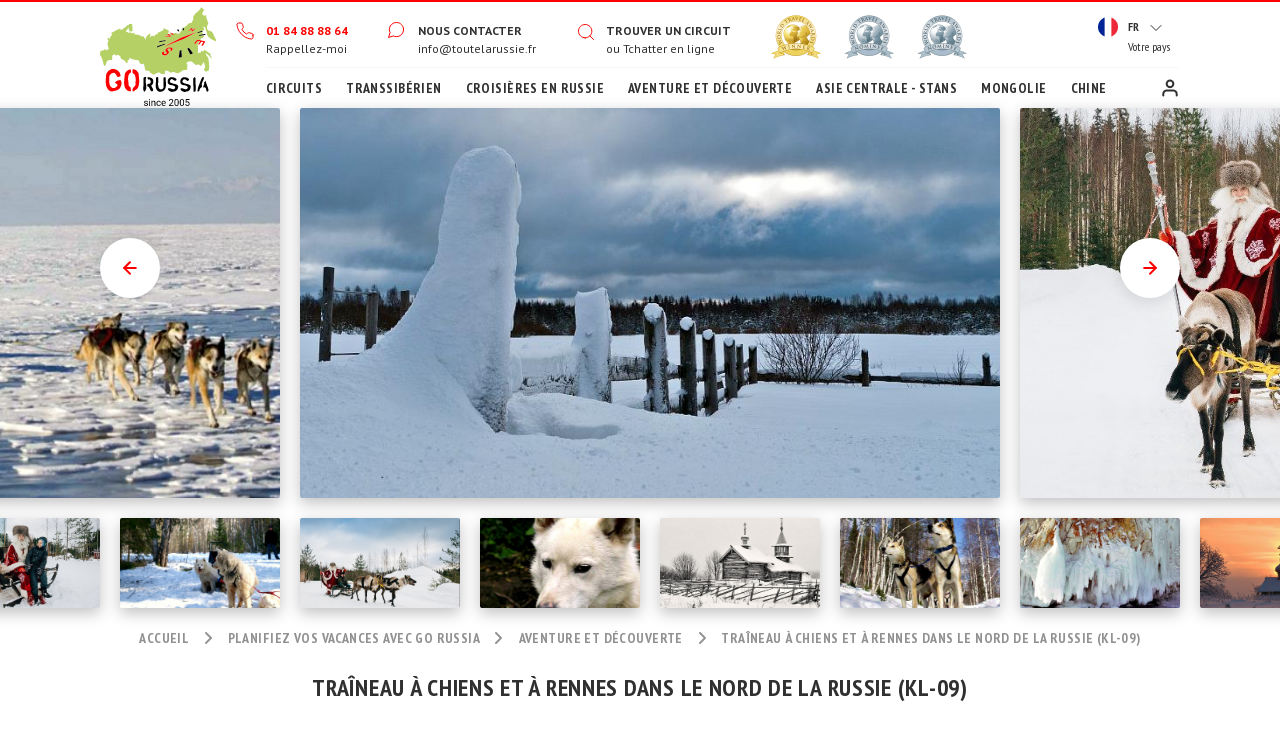

--- FILE ---
content_type: image/svg+xml
request_url: https://www.toutelarussie.fr/images/icon/arrow-right.svg
body_size: 94
content:
<svg width="20" height="20" viewBox="0 0 20 20" fill="none" xmlns="http://www.w3.org/2000/svg">
<path d="M4.16675 10H15.8334" stroke="#FC0000" stroke-width="2" stroke-linecap="round" stroke-linejoin="round"/>
<path d="M10 4.16666L15.8333 9.99999L10 15.8333" stroke="#FC0000" stroke-width="2" stroke-linecap="round" stroke-linejoin="round"/>
</svg>


--- FILE ---
content_type: image/svg+xml
request_url: https://www.toutelarussie.fr/userfiles/images/homepage/writer/review-user.svg
body_size: 818
content:
<svg width="20" height="20" viewBox="0 0 20 20" fill="none" xmlns="http://www.w3.org/2000/svg">
<path d="M10 1.25C8.26942 1.25 6.57769 1.76318 5.13876 2.72464C3.69983 3.6861 2.57832 5.05267 1.91606 6.65152C1.25379 8.25037 1.08051 10.0097 1.41813 11.707C1.75575 13.4044 2.58911 14.9635 3.81282 16.1872C5.03653 17.4109 6.59563 18.2442 8.29296 18.5819C9.9903 18.9195 11.7496 18.7462 13.3485 18.0839C14.9473 17.4217 16.3139 16.3002 17.2754 14.8612C18.2368 13.4223 18.75 11.7306 18.75 10C18.75 7.67936 17.8281 5.45376 16.1872 3.81282C14.5462 2.17187 12.3206 1.25 10 1.25ZM15 15.5744V15.1944C15.0174 14.3421 14.6998 13.5171 14.1155 12.8964C13.5312 12.2758 12.7267 11.909 11.875 11.875H8.125C7.27398 11.9092 6.47038 12.2761 5.88712 12.8968C5.30386 13.5174 4.98755 14.3422 5.00625 15.1937C5.00625 15.2006 5 15.2075 5 15.2144V15.58C3.8662 14.5679 3.06647 13.2354 2.70667 11.7588C2.34687 10.2822 2.44398 8.73112 2.98513 7.31092C3.52628 5.89072 4.48595 4.66833 5.73714 3.80557C6.98832 2.94281 8.47201 2.48034 9.99182 2.47939C11.5116 2.47844 12.9959 2.93905 14.2482 3.80025C15.5004 4.66145 16.4616 5.88263 17.0045 7.30216C17.5475 8.72168 17.6465 10.2726 17.2886 11.7497C16.9306 13.2267 16.1325 14.5603 15 15.5737V15.5744Z" fill="white"/>
<path d="M10 4.375C9.38194 4.375 8.77775 4.55828 8.26384 4.90166C7.74994 5.24504 7.3494 5.7331 7.11288 6.30411C6.87635 6.87513 6.81447 7.50347 6.93505 8.10966C7.05563 8.71585 7.35325 9.27267 7.79029 9.70971C8.22733 10.1467 8.78415 10.4444 9.39034 10.565C9.99654 10.6855 10.6249 10.6236 11.1959 10.3871C11.7669 10.1506 12.255 9.75006 12.5983 9.23616C12.9417 8.72225 13.125 8.11807 13.125 7.5C13.125 6.6712 12.7958 5.87634 12.2097 5.29029C11.6237 4.70424 10.8288 4.375 10 4.375Z" fill="white"/>
</svg>


--- FILE ---
content_type: image/svg+xml
request_url: https://www.toutelarussie.fr/images/icon/chat.svg
body_size: 326
content:
<svg width="16" height="16" viewBox="0 0 16 16" fill="none" xmlns="http://www.w3.org/2000/svg">
<path d="M15.5 7.58333C15.5029 8.68322 15.2459 9.76823 14.75 10.75C14.162 11.9264 13.2581 12.916 12.1395 13.6077C11.021 14.2995 9.73187 14.6661 8.41667 14.6667C7.31678 14.6695 6.23176 14.4125 5.25 13.9167L0.5 15.5L2.08333 10.75C1.58744 9.76823 1.33047 8.68322 1.33333 7.58333C1.33384 6.26812 1.70051 4.97904 2.39227 3.86045C3.08402 2.74187 4.07355 1.83797 5.25 1.24999C6.23176 0.754103 7.31678 0.497126 8.41667 0.499993H8.83333C10.5703 0.59582 12.2109 1.32896 13.4409 2.55904C14.671 3.78912 15.4042 5.4297 15.5 7.16666V7.58333Z" stroke="#FC0000" stroke-linecap="round" stroke-linejoin="round"/>
</svg>


--- FILE ---
content_type: application/x-javascript
request_url: https://www.toutelarussie.fr/include/translate_fr.js
body_size: 955
content:
var translate=new Array();
translate={
	'hotel_error_city':'Veuillez choisir la destination de voyage !',
	'hotel_error_checkin':'Veuillez choisir la date d'+String.fromCharCode(39)+'arriv'+String.fromCharCode(233)+'e !',
	'hotel_error_checkout':'Veuillez choisir la date de d'+String.fromCharCode(233)+'part !',
	'hotel_error_dateinpast':'La date d'+String.fromCharCode(39)+'arriv'+String.fromCharCode(233)+'e/de d'+String.fromCharCode(233)+'part choisie est dans le pass'+String.fromCharCode(233)+' !',
	'hotel_error_dateyearahead':'Les dates choisies ne doivent pas '+String.fromCharCode(234)+'tre sup'+String.fromCharCode(233)+'rieures '+String.fromCharCode(224)+' un an '+String.fromCharCode(224)+' l'+String.fromCharCode(39)+'avance !',
	'hotel_error_dateswrong':'Date de d'+String.fromCharCode(233)+'part avant la date d'+String.fromCharCode(39)+'arriv'+String.fromCharCode(233)+'e !',
	'hotel_error_datesmaxdays':'L'+String.fromCharCode(39)+'h'+String.fromCharCode(244)+'tel peut '+String.fromCharCode(234)+'tre r'+String.fromCharCode(233)+'serv'+String.fromCharCode(233)+' au maximum sur une p'+String.fromCharCode(233)+'riode de deux semaines!',
	'hotel_error_rooms':'Veuillez choisir le nombre de chambres !',
	'hotel_error_maxpax':'Maximum quatre personnes par chambre !',
	'hotel_error_minpax':'Veuillez choisir le nombre de voyageurs !',
	'hotel_nothing_found':'Rien trouv'+String.fromCharCode(233)+', veuillez modifier vos crit'+String.fromCharCode(232)+'res de recherche.',
		'subscribe':'Veuillez indiquer l'+String.fromCharCode(39)+'adresse e-mail correcte.',
		'subscribe_error':'Une erreur de serveur s'+String.fromCharCode(39)+'est produite. Veuillez r'+String.fromCharCode(233)+'essayer.',
		'subscribe_success':'Merci de vous '+String.fromCharCode(234)+'tre abonn'+String.fromCharCode(233)+' '+String.fromCharCode(224)+' notre Newsletter. '+String.fromCharCode(192)+' bient'+String.fromCharCode(244)+'t pour de nouvelles informations.',
		'tailormade_error_title':'Veuillez choisir votre titre.',
		'tailormade_error_name':'Veuillez remplir votre nom.',
		'tailormade_error_email':'Veuillez remplir votre adresse email valide.',
		'tailormade_error_phone':'Veuillez remplir votre num'+String.fromCharCode(233)+'ro de t'+String.fromCharCode(233)+'l'+String.fromCharCode(233)+'phone.',
		'tailormade_error_school':'Veuillez remplir le nom de l'+String.fromCharCode(39)+''+String.fromCharCode(233)+'cole.',
		'tailormade_error_position':'Veuillez remplir le poste.',
		'tailormade_error_group_size':'Veuillez remplir la taille du groupe.',
		'tailormade_error_ages':'Veuillez indiquer l'+String.fromCharCode(39)+''+String.fromCharCode(226)+'ge des '+String.fromCharCode(233)+'l'+String.fromCharCode(232)+'ves / '+String.fromCharCode(233)+'tudiants.',
		'tailormade_success':'Merci pour votre enqu'+String.fromCharCode(234)+'te.',
		'gb_error_trip':'Veuillez remplir le nom de votre voyage.',
		'gb_error_name':'Veuillez remplir votre nom.',
		'gb_error_period':'Veuillez remplir la p'+String.fromCharCode(233)+'riode de voyage.',
		'gb_error_review':'Veuillez remplir votre avis.',
		'gb_success':'Merci pour votre avis.',
		'gb_error':'Une erreur de serveur s'+String.fromCharCode(39)+'est produite. Veuillez r'+String.fromCharCode(233)+'essayer.',
		'callback_error_name':'Veuillez remplir votre nom.',
		'callback_error_email':'Veuillez remplir votre adresse email valide.',
		'callback_error_phone':'Veuillez remplir votre num'+String.fromCharCode(233)+'ro de t'+String.fromCharCode(233)+'l'+String.fromCharCode(233)+'phone.',
		'callback_error':'Une erreur de serveur s'+String.fromCharCode(39)+'est produite. Veuillez r'+String.fromCharCode(233)+'essayer.',
		'callback_success':'Merci pour votre demande d'+String.fromCharCode(39)+'information. Un de nos op'+String.fromCharCode(233)+'rateurs vous contactera '+String.fromCharCode(224)+' l'+String.fromCharCode(39)+'horaire sp'+String.fromCharCode(233)+'cifi'+String.fromCharCode(233)+'.',
		'callback_time':['10:00', '10:30', '11:00', '11:30', '12:00', '12:30', '13:00', '13:30', 
				'14:00', '14:30', '15:00', '15:30', '16:00', '16:30', '17:00', '17:30', '18:00'],
		'date_from':'Depuis le',
		'date_till':"Jusqu'au",
		'tour_add':'Ajouter',
		'tour_added':'Ajout'+String.fromCharCode(233)+'e',
		'map_tailor_made':'/fr/voyage-sur-mesure.html',
		'map_trip_finder':'/fr/trouver-tour.html',
		'map_hotel_view':'/fr/hotels/details-de-l-hebergement/',
		'map_tour_search':'Trouver un Tour',
		'map_read_more':'En savoir plus',
		'map_inquire':'Demander'
	}